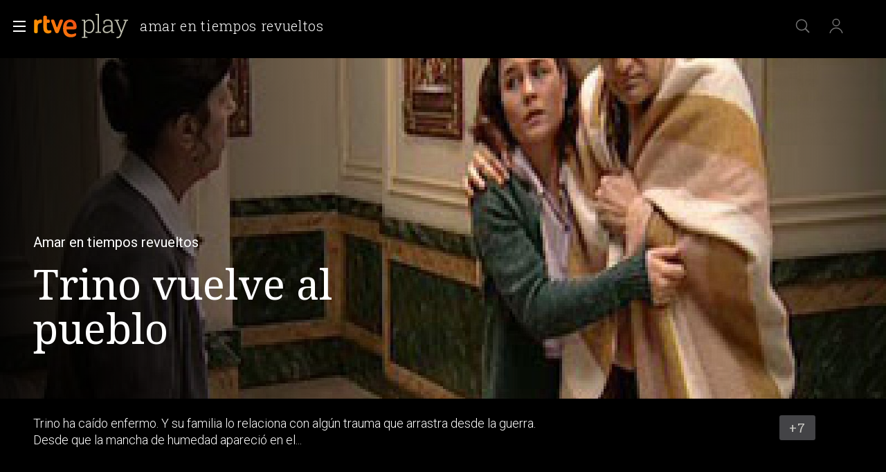

--- FILE ---
content_type: application/javascript; charset=UTF-8
request_url: https://dev.visualwebsiteoptimizer.com/j.php?a=864486&u=https%3A%2F%2Fwww.rtve.es%2Fplay%2Fvideos%2Famar-en-tiempos-revueltos%2Famar-trino-tiene-cuentas-pendientes%2F920537%2F&vn=2.1&x=true
body_size: 12197
content:
(function(){function _vwo_err(e){function gE(e,a){return"https://dev.visualwebsiteoptimizer.com/ee.gif?a=864486&s=j.php&_cu="+encodeURIComponent(window.location.href)+"&e="+encodeURIComponent(e&&e.message&&e.message.substring(0,1e3)+"&vn=")+(e&&e.code?"&code="+e.code:"")+(e&&e.type?"&type="+e.type:"")+(e&&e.status?"&status="+e.status:"")+(a||"")}var vwo_e=gE(e);try{typeof navigator.sendBeacon==="function"?navigator.sendBeacon(vwo_e):(new Image).src=vwo_e}catch(err){}}try{var extE=0,prevMode=false;window._VWO_Jphp_StartTime = (window.performance && typeof window.performance.now === 'function' ? window.performance.now() : new Date().getTime());;;(function(){window._VWO=window._VWO||{};var aC=window._vwo_code;if(typeof aC==='undefined'){window._vwo_mt='dupCode';return;}if(window._VWO.sCL){window._vwo_mt='dupCode';window._VWO.sCDD=true;try{if(aC){clearTimeout(window._vwo_settings_timer);var h=document.querySelectorAll('#_vis_opt_path_hides');var x=h[h.length>1?1:0];x&&x.remove();}}catch(e){}return;}window._VWO.sCL=true;;window._vwo_mt="live";var localPreviewObject={};var previewKey="_vis_preview_"+864486;var wL=window.location;;try{localPreviewObject[previewKey]=window.localStorage.getItem(previewKey);JSON.parse(localPreviewObject[previewKey])}catch(e){localPreviewObject[previewKey]=""}try{window._vwo_tm="";var getMode=function(e){var n;if(window.name.indexOf(e)>-1){n=window.name}else{n=wL.search.match("_vwo_m=([^&]*)");n=n&&atob(decodeURIComponent(n[1]))}return n&&JSON.parse(n)};var ccMode=getMode("_vwo_cc");if(window.name.indexOf("_vis_heatmap")>-1||window.name.indexOf("_vis_editor")>-1||ccMode||window.name.indexOf("_vis_preview")>-1){try{if(ccMode){window._vwo_mt=decodeURIComponent(wL.search.match("_vwo_m=([^&]*)")[1])}else if(window.name&&JSON.parse(window.name)){window._vwo_mt=window.name}}catch(e){if(window._vwo_tm)window._vwo_mt=window._vwo_tm}}else if(window._vwo_tm.length){window._vwo_mt=window._vwo_tm}else if(location.href.indexOf("_vis_opt_preview_combination")!==-1&&location.href.indexOf("_vis_test_id")!==-1){window._vwo_mt="sharedPreview"}else if(localPreviewObject[previewKey]){window._vwo_mt=JSON.stringify(localPreviewObject)}if(window._vwo_mt!=="live"){;if(typeof extE!=="undefined"){extE=1}if(!getMode("_vwo_cc")){(function(){var cParam='';try{if(window.VWO&&window.VWO.appliedCampaigns){var campaigns=window.VWO.appliedCampaigns;for(var cId in campaigns){if(campaigns.hasOwnProperty(cId)){var v=campaigns[cId].v;if(cId&&v){cParam='&c='+cId+'-'+v+'-1';break;}}}}}catch(e){}var prevMode=false;_vwo_code.load('https://dev.visualwebsiteoptimizer.com/j.php?mode='+encodeURIComponent(window._vwo_mt)+'&a=864486&f=1&u='+encodeURIComponent(window._vis_opt_url||document.URL)+'&eventArch=true'+'&x=true'+cParam,{sL:window._vwo_code.sL});if(window._vwo_code.sL){prevMode=true;}})();}else{(function(){window._vwo_code&&window._vwo_code.finish();_vwo_ccc={u:"/j.php?a=864486&u=https%3A%2F%2Fwww.rtve.es%2Fplay%2Fvideos%2Famar-en-tiempos-revueltos%2Famar-trino-tiene-cuentas-pendientes%2F920537%2F&vn=2.1&x=true"};var s=document.createElement("script");s.src="https://app.vwo.com/visitor-behavior-analysis/dist/codechecker/cc.min.js?r="+Math.random();document.head.appendChild(s)})()}}}catch(e){var vwo_e=new Image;vwo_e.src="https://dev.visualwebsiteoptimizer.com/ee.gif?s=mode_det&e="+encodeURIComponent(e&&e.stack&&e.stack.substring(0,1e3)+"&vn=");aC&&window._vwo_code.finish()}})();
;;window._vwo_cookieDomain="rtve.es";;;;_vwo_surveyAssetsBaseUrl="https://cdn.visualwebsiteoptimizer.com/";;if(prevMode){return}if(window._vwo_mt === "live"){window.VWO=window.VWO||[];window._vwo_acc_id=864486;window.VWO._=window.VWO._||{};;;window.VWO.visUuid="D34974128EF49B3ACFE236065060CB0C0|a1c0a17fd3770b0a53c37ec6b84578ad";
;_vwo_code.sT=_vwo_code.finished();(function(c,a,e,d,b,z,g,sT){if(window.VWO._&&window.VWO._.isBot)return;const cookiePrefix=window._vwoCc&&window._vwoCc.cookiePrefix||"";const useLocalStorage=sT==="ls";const cookieName=cookiePrefix+"_vwo_uuid_v2";const escapedCookieName=cookieName.replace(/([.*+?^${}()|[\]\\])/g,"\\$1");const cookieDomain=g;function getValue(){if(useLocalStorage){return localStorage.getItem(cookieName)}else{const regex=new RegExp("(^|;\\s*)"+escapedCookieName+"=([^;]*)");const match=e.cookie.match(regex);return match?decodeURIComponent(match[2]):null}}function setValue(value,days){if(useLocalStorage){localStorage.setItem(cookieName,value)}else{e.cookie=cookieName+"="+value+"; expires="+new Date(864e5*days+ +new Date).toGMTString()+"; domain="+cookieDomain+"; path=/"}}let existingValue=null;if(sT){const cookieRegex=new RegExp("(^|;\\s*)"+escapedCookieName+"=([^;]*)");const cookieMatch=e.cookie.match(cookieRegex);const cookieValue=cookieMatch?decodeURIComponent(cookieMatch[2]):null;const lsValue=localStorage.getItem(cookieName);if(useLocalStorage){if(lsValue){existingValue=lsValue;if(cookieValue){e.cookie=cookieName+"=; expires=Thu, 01 Jan 1970 00:00:01 GMT; domain="+cookieDomain+"; path=/"}}else if(cookieValue){localStorage.setItem(cookieName,cookieValue);e.cookie=cookieName+"=; expires=Thu, 01 Jan 1970 00:00:01 GMT; domain="+cookieDomain+"; path=/";existingValue=cookieValue}}else{if(cookieValue){existingValue=cookieValue;if(lsValue){localStorage.removeItem(cookieName)}}else if(lsValue){e.cookie=cookieName+"="+lsValue+"; expires="+new Date(864e5*366+ +new Date).toGMTString()+"; domain="+cookieDomain+"; path=/";localStorage.removeItem(cookieName);existingValue=lsValue}}a=existingValue||a}else{const regex=new RegExp("(^|;\\s*)"+escapedCookieName+"=([^;]*)");const match=e.cookie.match(regex);a=match?decodeURIComponent(match[2]):a}-1==e.cookie.indexOf("_vis_opt_out")&&-1==d.location.href.indexOf("vwo_opt_out=1")&&(window.VWO.visUuid=a),a=a.split("|"),b=new Image,g=window._vis_opt_domain||c||d.location.hostname.replace(/^www\./,""),b.src="https://dev.visualwebsiteoptimizer.com/eu01/v.gif?cd="+(window._vis_opt_cookieDays||0)+"&a=864486&d="+encodeURIComponent(d.location.hostname.replace(/^www\./,"") || c)+"&u="+a[0]+"&h="+a[1]+"&t="+z,d.vwo_iehack_queue=[b],setValue(a.join("|"),366)})("rtve.es",window.VWO.visUuid,document,window,0,_vwo_code.sT,"rtve.es","false"||null);
;clearTimeout(window._vwo_settings_timer);window._vwo_settings_timer=null;;;;;var vwoCode=window._vwo_code;if(vwoCode.filterConfig&&vwoCode.filterConfig.filterTime==="balanced"){vwoCode.removeLoaderAndOverlay()}var vwo_CIF=false;var UAP=false;;;var _vwo_style=document.getElementById('_vis_opt_path_hides'),_vwo_css=(vwoCode.hide_element_style?vwoCode.hide_element_style():'{opacity:0 !important;filter:alpha(opacity=0) !important;background:none !important;transition:none !important;}')+':root {--vwo-el-opacity:0 !important;--vwo-el-filter:alpha(opacity=0) !important;--vwo-el-bg:none !important;--vwo-el-ts:none !important;}',_vwo_text=window._vwo_code.sL ? '' : "" + _vwo_css;if (_vwo_style) { var e = _vwo_style.classList.contains("_vis_hide_layer") && _vwo_style; if (UAP && !UAP() && vwo_CIF && !vwo_CIF()) { e ? e.parentNode.removeChild(e) : _vwo_style.parentNode.removeChild(_vwo_style) } else { if (e) { var t = _vwo_style = document.createElement("style"), o = document.getElementsByTagName("head")[0], s = document.querySelector("#vwoCode"); t.setAttribute("id", "_vis_opt_path_hides"), s && t.setAttribute("nonce", s.nonce), t.setAttribute("type", "text/css"), o.appendChild(t) } if (_vwo_style.styleSheet) _vwo_style.styleSheet.cssText = _vwo_text; else { var l = document.createTextNode(_vwo_text); _vwo_style.appendChild(l) } e ? e.parentNode.removeChild(e) : _vwo_style.removeChild(_vwo_style.childNodes[0])}};window.VWO.ssMeta = { enabled: 0, noSS: 0 };;;VWO._=VWO._||{};window._vwo_clicks=false;VWO._.allSettings=(function(){return{dataStore:{campaigns:{68:{"ibe":1,"stag":0,"type":"INSIGHTS_METRIC","exclude_url":"","name":"Click verificar código Report","ep":1752068663000,"multiple_domains":0,"mt":{"1":"16008332"},"metrics":[{"id":1,"type":"m","metricId":1602230}],"urlRegex":".*","sections":{"1":{"variations":[],"path":"","triggers":[]}},"manual":false,"pc_traffic":100,"goals":{"1":{"url":"VERIFICAR","identifier":"vwo_dom_click","type":"CUSTOM_GOAL","mca":false}},"id":68,"globalCode":[],"triggers":[16008329],"version":2,"cEV":1,"combs":[],"comb_n":[],"ss":null,"clickmap":0,"segment_code":"true","status":"RUNNING"}, 2:{"ibe":1,"stag":0,"type":"ANALYZE_HEATMAP","exclude_url":"","name":"Heatmap","ep":1710928579000,"multiple_domains":0,"mt":[],"metrics":[],"urlRegex":"^.*$","segment_code":"true","main":true,"manual":false,"pc_traffic":100,"goals":{"1":{"type":"ENGAGEMENT","excludeUrl":"","pUrl":"^.*$","mca":false,"urlRegex":"^.*$"}},"id":2,"globalCode":[],"triggers":[6917146],"sections":{"1":{"variation_names":{"1":"website"},"variations":{"1":[]},"path":"","triggers":[]}},"combs":{"1":1},"comb_n":{"1":"website"},"ss":null,"clickmap":0,"version":2,"status":"RUNNING"}, 94:{"ibe":1,"stag":0,"type":"INSIGHTS_FUNNEL","exclude_url":"","name":"Flujo login\/registro (total interacción)","ep":1752754836000,"multiple_domains":0,"mt":{"2":"16709451","1":"16709448"},"metrics":[{"id":1,"type":"g","metricId":0},{"id":2,"type":"g","metricId":0}],"urlRegex":".*","sections":{"1":{"globalWidgetSnippetIds":{"1":[]},"variations":{"1":[]},"path":"","triggers":[]}},"manual":false,"pc_traffic":100,"goals":{"2":{"url":"#gigya-login-form > div.gigya-layout-row.with-divider > div.gigya-layout-cell.responsive.with-site-login > a, #gigya-login-form > div.gigya-layout-row.with-divider > div.gigya-layout-cell.responsive.with-site-login > div.gigya-composite-control.gigya-composite-control-submit > input","identifier":"vwo_dom_click","type":"CUSTOM_GOAL","mca":true},"1":{"url":["open_users"],"identifier":"vwo_dom_click","type":"CUSTOM_GOAL","mca":true}},"id":94,"globalCode":[],"triggers":[16709430],"version":16,"combs":{"1":1},"comb_n":{"1":"website"},"ss":null,"clickmap":0,"segment_code":"(_vwo_s().f_b(_vwo_s().gC('UID')))","status":"RUNNING"}, 56:{"ibe":1,"stag":0,"type":"TRACK","exclude_url":"","name":"Página RTVE Play","ep":1743506207000,"funnel":[{"ibe":1,"type":"FUNNEL","exclude_url":"","name":"New Funnel","ep":1743506270000,"multiple_domains":0,"v":1,"urlRegex":".*","sections":{"1":{"path":"","variations":[]}},"manual":false,"pc_traffic":100,"goals":[{"id":16,"type":"SEPARATE_PAGE"},{"id":17,"type":"SEPARATE_PAGE"},{"id":15,"type":"CLICK_ELEMENT"}],"id":58,"globalCode":[],"triggers":["8834487"],"version":1,"combs":{"1":1},"isSpaRevertFeatureEnabled":true,"comb_n":{"1":"Website"},"ss":null,"clickmap":0,"segment_code":"true","status":"RUNNING"}],"multiple_domains":0,"mt":{"16":"12819318"},"metrics":[{"id":16,"type":"g","metricId":0}],"urlRegex":"^https\\:\\\/\\\/rtve\\.es\\\/.*$","sections":{"1":{"variations":[],"path":"","triggers":[]}},"manual":false,"pc_traffic":100,"goals":{"16":{"type":"SEPARATE_PAGE","mca":false,"pUrl":"","urlRegex":"^https\\:\\\/\\\/rtve\\.es\\\/play\\\/?(?:[\\?#].*)?$","pExcludeUrl":"","excludeUrl":""}},"id":56,"globalCode":[],"triggers":[12819231],"version":1,"combs":{"1":1},"comb_n":{"1":"Website"},"ss":null,"clickmap":0,"segment_code":"true","status":"RUNNING"}, 57:{"ibe":1,"stag":0,"type":"TRACK","exclude_url":"","name":"Página Valle Salvaje","ep":1743506239000,"funnel":[{"ibe":1,"type":"FUNNEL","exclude_url":"","name":"New Funnel","ep":1743506270000,"multiple_domains":0,"v":1,"urlRegex":".*","sections":{"1":{"path":"","variations":[]}},"manual":false,"pc_traffic":100,"goals":[{"id":16,"type":"SEPARATE_PAGE"},{"id":17,"type":"SEPARATE_PAGE"},{"id":15,"type":"CLICK_ELEMENT"}],"id":58,"globalCode":[],"triggers":["8834487"],"version":1,"combs":{"1":1},"isSpaRevertFeatureEnabled":true,"comb_n":{"1":"Website"},"ss":null,"clickmap":0,"segment_code":"true","status":"RUNNING"}],"multiple_domains":0,"mt":{"17":"12819321"},"metrics":[{"id":17,"type":"g","metricId":0}],"urlRegex":"^https\\:\\\/\\\/rtve\\.es\\\/.*$","sections":{"1":{"variations":[],"path":"","triggers":[]}},"manual":false,"pc_traffic":100,"goals":{"17":{"type":"SEPARATE_PAGE","mca":false,"pUrl":"","urlRegex":"^https\\:\\\/\\\/rtve\\.es\\\/play\\\/videos\\\/valle\\-salvaje\\\/?(?:[\\?#].*)?$","pExcludeUrl":"","excludeUrl":""}},"id":57,"globalCode":[],"triggers":[12819267],"version":1,"combs":{"1":1},"comb_n":{"1":"Website"},"ss":null,"clickmap":0,"segment_code":"true","status":"RUNNING"}, 81:{"ibe":1,"stag":0,"type":"INSIGHTS_METRIC","exclude_url":"","name":"Click verificar código 1 Report","ep":1752180989000,"multiple_domains":0,"mt":{"1":"16057298"},"metrics":[{"id":1,"type":"m","metricId":1606430}],"urlRegex":".*","sections":{"1":{"variations":[],"path":"","triggers":[]}},"manual":false,"pc_traffic":100,"goals":{"1":{"url":"#gigya-otp-update-form > div:nth-of-type(3) > div:nth-of-type(1) > input:nth-of-type(1)","identifier":"vwo_dom_click","type":"CUSTOM_GOAL","mca":false}},"id":81,"globalCode":[],"triggers":[16057295],"version":2,"cEV":1,"combs":[],"comb_n":[],"ss":null,"clickmap":0,"segment_code":"true","status":"RUNNING"}, 33:{"ibe":1,"stag":0,"type":"TRACK","exclude_url":"","name":"Click verificar código","ep":1729067453000,"multiple_domains":0,"mt":{"12":"8834562"},"metrics":[{"id":12,"type":"g","metricId":0}],"urlRegex":"^https\\:\\\/\\\/rtve\\.es.*$","sections":{"1":{"variations":[],"path":"","triggers":[]}},"manual":false,"pc_traffic":100,"goals":{"12":{"type":"CLICK_ELEMENT","mca":false,"url":"#gigya-otp-update-form > div:nth-child(3) > div.gigya-composite-control.gigya-composite-control-submit > input","pUrl":"^https\\:\\\/\\\/rtve\\.es.*$","pExcludeUrl":""}},"id":33,"globalCode":[],"triggers":[8834559],"version":1,"combs":{"1":1},"comb_n":{"1":"Website"},"ss":null,"clickmap":0,"segment_code":"true","status":"RUNNING"}, 3:{"ibe":1,"bl":"","wl":"","exclude_url":"","name":"Recording","ep":1711362263000,"aK":1,"multiple_domains":0,"stag":0,"mt":[],"metrics":[],"urlRegex":"^.*$","triggers":[18640580],"segment_code":"true","main":true,"manual":false,"pc_traffic":100,"goals":{"1":{"type":"ENGAGEMENT","excludeUrl":"","pUrl":"^.*$","mca":false,"urlRegex":"^.*$"}},"id":3,"globalCode":[],"combs":{"1":1},"version":2,"cnv":{"res":480,"fps":2},"cEV":1,"sections":{"1":{"globalWidgetSnippetIds":{"1":[]},"variations":{"1":[]},"path":"","triggers":[]}},"comb_n":{"1":"website"},"ss":null,"clickmap":0,"type":"ANALYZE_RECORDING","status":"RUNNING"}, 25:{"ibe":1,"stag":0,"type":"ANALYZE_FORM","exclude_url":"","version":2,"ep":1727857940000,"multiple_domains":0,"mt":[],"metrics":[],"urlRegex":"^https\\:\\\/\\\/rtve\\.es.*$","segment_code":"true","manual":false,"pc_traffic":100,"goals":{"1":{"type":"ENGAGEMENT","excludeUrl":"","pUrl":"^.*$","mca":false,"urlRegex":"^.*$"}},"id":25,"globalCode":[],"triggers":[8541074],"sections":{"1":{"variations":{"1":[]},"path":"","triggers":[]}},"forms":["form[id='gigya-register-form']"],"combs":{"1":1},"comb_n":{"1":"website"},"ss":null,"clickmap":0,"name":"Crear nueva cuenta","status":"RUNNING"}, 99:{"ibe":1,"stag":0,"type":"INSIGHTS_FUNNEL","exclude_url":"","name":"Prueba acceso login\/registro (RRSS) (Audiencia segmentada)","ep":1753698615000,"multiple_domains":0,"mt":{"2":"16709319","1":"16709316"},"metrics":[{"id":1,"type":"g","metricId":0},{"id":2,"type":"g","metricId":0}],"urlRegex":".*","sections":{"1":{"globalWidgetSnippetIds":{"1":[]},"variations":{"1":[]},"path":"","triggers":[]}},"manual":false,"pc_traffic":100,"goals":{"2":{"url":"#Facebook_btn > div, #Google_btn > div, #Twitter_btn > div, #Apple_btn > div","identifier":"vwo_dom_click","type":"CUSTOM_GOAL","mca":true},"1":{"url":["open_users"],"identifier":"vwo_dom_click","type":"CUSTOM_GOAL","mca":true}},"id":99,"globalCode":[],"triggers":[16709313],"version":10,"combs":{"1":1},"comb_n":{"1":"website"},"ss":null,"clickmap":0,"segment_code":"(_vwo_s().f_b(_vwo_s().gC('UID')))","status":"RUNNING"}, 26:{"ibe":1,"stag":0,"type":"TRACK","exclude_url":"","name":"Inicio sesión","ep":1729066547000,"multiple_domains":0,"mt":{"6":"8834235"},"metrics":[{"id":6,"type":"g","metricId":0}],"urlRegex":"^https\\:\\\/\\\/rtve\\.es.*$","sections":{"1":{"variations":[],"path":"","triggers":[]}},"manual":false,"pc_traffic":100,"goals":{"6":{"type":"CLICK_ELEMENT","mca":false,"url":"#gigya-login-form > div.gigya-layout-row.with-divider > div.gigya-layout-cell.responsive.with-site-login > div.gigya-composite-control.gigya-composite-control-submit > input","pUrl":"^https\\:\\\/\\\/rtve\\.es.*$","pExcludeUrl":""}},"id":26,"globalCode":[],"triggers":[8834232],"version":1,"combs":{"1":1},"comb_n":{"1":"Website"},"ss":null,"clickmap":0,"segment_code":"true","status":"RUNNING"}, 27:{"ibe":1,"stag":0,"type":"TRACK","exclude_url":"","name":"Crear cuenta","ep":1729066630000,"funnel":[{"ibe":1,"type":"FUNNEL","exclude_url":"","name":"crear cuenta facebook","ep":1729067300000,"multiple_domains":0,"v":2,"urlRegex":".*","sections":{"1":{"path":"","variations":[]}},"manual":false,"pc_traffic":100,"goals":[{"id":7,"type":"CLICK_ELEMENT"},{"id":8,"type":"CLICK_ELEMENT"},{"id":9,"type":"CLICK_ELEMENT"}],"id":32,"globalCode":[],"triggers":["8834487"],"version":1,"combs":{"1":1},"isSpaRevertFeatureEnabled":true,"comb_n":{"1":"Website"},"ss":null,"clickmap":0,"segment_code":"true","status":"RUNNING"}],"multiple_domains":0,"mt":{"7":"17693118"},"metrics":[{"id":7,"type":"g","metricId":0}],"urlRegex":"^https\\:\\\/\\\/rtve\\.es.*$","sections":{"1":{"variations":[],"path":"","triggers":[]}},"manual":false,"pc_traffic":100,"goals":{"7":{"type":"CLICK_ELEMENT","mca":false,"url":"#gigya-login-form > div.gigya-layout-row.with-divider > div.gigya-layout-cell.responsive.with-site-login > a","pUrl":"^https\\:\\\/\\\/rtve\\.es.*$","pExcludeUrl":""}},"id":27,"globalCode":[],"triggers":[8834313],"version":1,"cEV":1,"combs":{"1":1},"comb_n":{"1":"Website"},"ss":null,"clickmap":0,"segment_code":"true","status":"RUNNING"}, 28:{"ibe":1,"stag":0,"type":"TRACK","exclude_url":"","name":"Click crear cuenta red social","ep":1729066728000,"funnel":[{"ibe":1,"type":"FUNNEL","exclude_url":"","name":"crear cuenta facebook","ep":1729067300000,"multiple_domains":0,"v":2,"urlRegex":".*","sections":{"1":{"path":"","variations":[]}},"manual":false,"pc_traffic":100,"goals":[{"id":7,"type":"CLICK_ELEMENT"},{"id":8,"type":"CLICK_ELEMENT"},{"id":9,"type":"CLICK_ELEMENT"}],"id":32,"globalCode":[],"triggers":["8834487"],"version":1,"combs":{"1":1},"isSpaRevertFeatureEnabled":true,"comb_n":{"1":"Website"},"ss":null,"clickmap":0,"segment_code":"true","status":"RUNNING"}],"multiple_domains":0,"mt":{"8":"17693121"},"metrics":[{"id":8,"type":"g","metricId":0}],"urlRegex":"^https\\:\\\/\\\/rtve\\.es.*$","sections":{"1":{"variations":[],"path":"","triggers":[]}},"manual":false,"pc_traffic":100,"goals":{"8":{"type":"CLICK_ELEMENT","mca":false,"url":"#register-site-login > div:nth-child(1) > button","pUrl":"^https\\:\\\/\\\/rtve\\.es.*$","pExcludeUrl":""}},"id":28,"globalCode":[],"triggers":[8834331],"version":1,"cEV":1,"combs":{"1":1},"comb_n":{"1":"Website"},"ss":null,"clickmap":0,"segment_code":"true","status":"RUNNING"}, 29:{"ibe":1,"stag":0,"type":"TRACK","exclude_url":"","name":"Crear cuenta facebook","ep":1729066830000,"funnel":[{"ibe":1,"type":"FUNNEL","exclude_url":"","name":"crear cuenta facebook","ep":1729067300000,"multiple_domains":0,"v":2,"urlRegex":".*","sections":{"1":{"path":"","variations":[]}},"manual":false,"pc_traffic":100,"goals":[{"id":7,"type":"CLICK_ELEMENT"},{"id":8,"type":"CLICK_ELEMENT"},{"id":9,"type":"CLICK_ELEMENT"}],"id":32,"globalCode":[],"triggers":["8834487"],"version":1,"combs":{"1":1},"isSpaRevertFeatureEnabled":true,"comb_n":{"1":"Website"},"ss":null,"clickmap":0,"segment_code":"true","status":"RUNNING"}],"multiple_domains":0,"mt":{"9":"17693124"},"metrics":[{"id":9,"type":"g","metricId":0}],"urlRegex":"^https\\:\\\/\\\/rtve\\.es.*$","sections":{"1":{"variations":[],"path":"","triggers":[]}},"manual":false,"pc_traffic":100,"goals":{"9":{"type":"CLICK_ELEMENT","mca":false,"url":"#Facebook_btn > div","pUrl":"^https\\:\\\/\\\/rtve\\.es\\\/?(?:[\\?#].*)?$","pExcludeUrl":""}},"id":29,"globalCode":[],"triggers":[8834361],"version":1,"cEV":1,"combs":{"1":1},"comb_n":{"1":"Website"},"ss":null,"clickmap":0,"segment_code":"true","status":"RUNNING"}, 30:{"ibe":1,"stag":0,"type":"TRACK","exclude_url":"","name":"Click crear cuenta Gmail","ep":1729066898000,"multiple_domains":0,"mt":{"10":"8834385"},"metrics":[{"id":10,"type":"g","metricId":0}],"urlRegex":"^https\\:\\\/\\\/rtve\\.es.*$","sections":{"1":{"variations":[],"path":"","triggers":[]}},"manual":false,"pc_traffic":100,"goals":{"10":{"type":"CLICK_ELEMENT","mca":false,"url":"#Google_btn > div","pUrl":"^https\\:\\\/\\\/rtve\\.es.*$","pExcludeUrl":""}},"id":30,"globalCode":[],"triggers":[8834382],"version":1,"combs":{"1":1},"comb_n":{"1":"Website"},"ss":null,"clickmap":0,"segment_code":"true","status":"RUNNING"}, 55:{"ibe":1,"stag":0,"type":"TRACK","exclude_url":"","name":"Click Episodios Valle Salvaje","ep":1743506054000,"funnel":[{"ibe":1,"type":"FUNNEL","exclude_url":"","name":"New Funnel","ep":1743506270000,"multiple_domains":0,"v":1,"urlRegex":".*","sections":{"1":{"path":"","variations":[]}},"manual":false,"pc_traffic":100,"goals":[{"id":16,"type":"SEPARATE_PAGE"},{"id":17,"type":"SEPARATE_PAGE"},{"id":15,"type":"CLICK_ELEMENT"}],"id":58,"globalCode":[],"triggers":["8834487"],"version":1,"combs":{"1":1},"isSpaRevertFeatureEnabled":true,"comb_n":{"1":"Website"},"ss":null,"clickmap":0,"segment_code":"true","status":"RUNNING"}],"multiple_domains":0,"mt":{"15":"12819324"},"metrics":[{"id":15,"type":"g","metricId":0}],"urlRegex":"^https\\:\\\/\\\/rtve\\.es\\\/.*$","sections":{"1":{"variations":[],"path":"","triggers":[]}},"manual":false,"pc_traffic":100,"goals":{"15":{"type":"CLICK_ELEMENT","mca":false,"url":"#topPage > div > div:nth-child(4) > section > nav > ul > li:nth-child(2) > a","pUrl":"^https\\:\\\/\\\/rtve\\.es\\\/play\\\/videos\\\/valle\\-salvaje\\\/?(?:[\\?#].*)?$","pExcludeUrl":""}},"id":55,"globalCode":[],"triggers":[12819060],"version":1,"combs":{"1":1},"comb_n":{"1":"Website"},"ss":null,"clickmap":0,"segment_code":"true","status":"RUNNING"}, 80:{"ibe":1,"stag":0,"type":"INSIGHTS_METRIC","exclude_url":"","name":"Click verificar código (By VWO Support) Report","ep":1752165643000,"multiple_domains":0,"mt":{"1":"16050308"},"metrics":[{"id":1,"type":"m","metricId":1605797}],"urlRegex":".*","sections":{"1":{"variations":[],"path":"","triggers":[]}},"manual":false,"pc_traffic":100,"goals":{"1":{"url":["gigya-input-submit"],"identifier":"vwo_dom_click","type":"CUSTOM_GOAL","mca":false}},"id":80,"globalCode":[],"triggers":[16050305],"version":2,"cEV":1,"combs":[],"comb_n":[],"ss":null,"clickmap":0,"segment_code":"true","status":"RUNNING"}, 74:{"ibe":1,"stag":0,"type":"INSIGHTS_FUNNEL","exclude_url":"","name":"Prueba acceso login\/registro (login)","ep":1752143567000,"multiple_domains":0,"mt":{"2":"16038899","1":"16038896"},"metrics":[{"id":1,"type":"g","metricId":0},{"id":2,"type":"g","metricId":0}],"urlRegex":".*","sections":{"1":{"globalWidgetSnippetIds":{"1":[]},"variations":{"1":[]},"path":"","triggers":[]}},"manual":false,"pc_traffic":100,"goals":{"2":{"url":"#gigya-login-form > div.gigya-layout-row.with-divider > div.gigya-layout-cell.responsive.with-site-login > div.gigya-composite-control.gigya-composite-control-submit > input","identifier":"vwo_dom_click","type":"CUSTOM_GOAL","mca":true},"1":{"url":["open_users"],"identifier":"vwo_dom_click","type":"CUSTOM_GOAL","mca":true}},"id":74,"globalCode":[],"triggers":[16038893],"version":6,"cEV":1,"combs":{"1":1},"comb_n":{"1":"website"},"ss":null,"clickmap":0,"segment_code":"true","status":"RUNNING"}, 47:{"ibe":1,"stag":0,"type":"INSIGHTS_METRIC","exclude_url":"","name":"Click inicio de sesión Report","ep":1741083634000,"multiple_domains":0,"mt":{"1":"11888749"},"metrics":[{"id":1,"type":"m","metricId":1300483}],"urlRegex":".*","sections":{"1":{"variations":[],"path":"","triggers":[]}},"manual":false,"pc_traffic":100,"goals":{"1":{"url":"#open_users > a","identifier":"vwo_dom_click","type":"CUSTOM_GOAL","mca":false}},"id":47,"globalCode":[],"triggers":[11888746],"version":2,"combs":[],"comb_n":[],"ss":null,"clickmap":0,"segment_code":"true","status":"RUNNING"}, 71:{"ibe":1,"stag":0,"type":"INSIGHTS_FUNNEL","exclude_url":"","name":"Prueba acceso login\/registro (crear cuenta)","ep":1752141967000,"multiple_domains":0,"mt":{"3":"16038476","1":"16038470","4":"16038479","2":"16038473"},"metrics":[{"id":1,"type":"g","metricId":0},{"id":2,"type":"g","metricId":0},{"id":3,"type":"g","metricId":0},{"id":4,"type":"g","metricId":0}],"urlRegex":".*","sections":{"1":{"globalWidgetSnippetIds":{"1":[]},"variations":{"1":[]},"path":"","triggers":[]}},"manual":false,"pc_traffic":100,"goals":{"3":{"url":"#register-site-login > div.gigya-composite-control.gigya-composite-control-submit > input","identifier":"vwo_dom_click","type":"CUSTOM_GOAL","mca":true},"1":{"url":["open_users"],"identifier":"vwo_dom_click","type":"CUSTOM_GOAL","mca":true},"4":{"url":"#gigya-otp-update-form > div:nth-child(3) > div.gigya-composite-control.gigya-composite-control-submit > input","identifier":"vwo_dom_click","type":"CUSTOM_GOAL","mca":true},"2":{"url":"CREAR UNA CUENTA NUEVA","identifier":"vwo_dom_click","type":"CUSTOM_GOAL","mca":true}},"id":71,"globalCode":[],"triggers":[16038467],"version":4,"cEV":1,"combs":{"1":1},"comb_n":{"1":"website"},"ss":null,"clickmap":0,"segment_code":"true","status":"RUNNING"}, 61:{"ibe":1,"stag":0,"type":"INSIGHTS_METRIC","exclude_url":"","name":"Click en Registro Report","ep":1751572204000,"multiple_domains":0,"mt":{"1":"15815132"},"metrics":[{"id":1,"type":"m","metricId":1591970}],"urlRegex":".*","sections":{"1":{"variations":[],"path":"","triggers":[]}},"manual":false,"pc_traffic":100,"goals":{"1":{"url":".boton, #gigya-login-form > div:nth-child(2) > div:nth-child(2) > div:nth-child(11) > input:nth-child(1)","identifier":"vwo_dom_click","type":"CUSTOM_GOAL","mca":false}},"id":61,"globalCode":[],"triggers":[15815129],"version":2,"cEV":1,"combs":[],"comb_n":[],"ss":null,"clickmap":0,"segment_code":"true","status":"RUNNING"}, 62:{"ibe":1,"stag":0,"type":"INSIGHTS_METRIC","exclude_url":"","name":"click crear cuenta - video Report","ep":1751973208000,"multiple_domains":0,"mt":{"1":"15961067"},"metrics":[{"id":1,"type":"m","metricId":1598585}],"urlRegex":".*","sections":{"1":{"variations":[],"path":"","triggers":[]}},"manual":false,"pc_traffic":100,"goals":{"1":{"url":"#popupLoginAdvice > ul > li:nth-child(2)","identifier":"vwo_dom_click","type":"CUSTOM_GOAL","mca":false}},"id":62,"globalCode":[],"triggers":[15961064],"version":2,"cEV":1,"combs":[],"comb_n":[],"ss":null,"clickmap":0,"segment_code":"true","status":"RUNNING"}, 64:{"ibe":1,"stag":0,"type":"INSIGHTS_FUNNEL","exclude_url":"","name":"Embudo crear cuenta (verificar = path)","ep":1751974735000,"multiple_domains":0,"mt":{"3":"16708362","1":"16708356","4":"16708365","2":"16708359"},"metrics":[{"id":1,"type":"g","metricId":0},{"id":2,"type":"g","metricId":0},{"id":3,"type":"g","metricId":0},{"id":4,"type":"g","metricId":0}],"urlRegex":".*","sections":{"1":{"globalWidgetSnippetIds":{"1":[]},"variations":{"1":[]},"path":"","triggers":[]}},"manual":false,"pc_traffic":100,"goals":{"3":{"url":"#register-site-login > div.gigya-composite-control.gigya-composite-control-submit > input","identifier":"vwo_dom_click","type":"CUSTOM_GOAL","mca":true},"1":{"url":["icon.progressBar.play"],"identifier":"vwo_dom_click","type":"CUSTOM_GOAL","mca":true},"4":{"url":"#gigya-otp-update-form > div:nth-child(3) > div.gigya-composite-control.gigya-composite-control-submit > input","identifier":"vwo_dom_click","type":"CUSTOM_GOAL","mca":true},"2":{"url":["btn-register"],"identifier":"vwo_dom_click","type":"CUSTOM_GOAL","mca":true}},"id":64,"globalCode":[],"triggers":[15962054],"version":2,"cEV":1,"combs":{"1":1},"comb_n":{"1":"website"},"ss":null,"clickmap":0,"segment_code":"true","status":"RUNNING"}, 98:{"ibe":1,"stag":0,"type":"INSIGHTS_FUNNEL","exclude_url":"","name":"Prueba acceso login\/registro (login) (Audiencia segmentada)","ep":1753697708000,"multiple_domains":0,"mt":{"2":"16709082","1":"16709079"},"metrics":[{"id":1,"type":"g","metricId":0},{"id":2,"type":"g","metricId":0}],"urlRegex":".*","sections":{"1":{"globalWidgetSnippetIds":{"1":[]},"variations":{"1":[]},"path":"","triggers":[]}},"manual":false,"pc_traffic":100,"goals":{"2":{"url":"#gigya-login-form > div.gigya-layout-row.with-divider > div.gigya-layout-cell.responsive.with-site-login > div.gigya-composite-control.gigya-composite-control-submit > input","identifier":"vwo_dom_click","type":"CUSTOM_GOAL","mca":true},"1":{"url":["open_users"],"identifier":"vwo_dom_click","type":"CUSTOM_GOAL","mca":true}},"id":98,"globalCode":[],"triggers":[16709076],"version":8,"combs":{"1":1},"comb_n":{"1":"website"},"ss":null,"clickmap":0,"segment_code":"(_vwo_s().f_b(_vwo_s().gC('UID')))","status":"RUNNING"}},changeSets:{},plugins:{"UA":{"dt":"spider","br":"Other","de":"Other","os":"MacOS","ps":"desktop:false:Mac OS X:10.15.7:ClaudeBot:1:Spider"},"LIBINFO":{"OPA":{"HASH":"47280cdd59145596dbd65a7c3edabdc2br","PATH":"\/4.0"},"TRACK":{"HASH":"13868f8d526ad3d74df131c9d3ab264bbr","LIB_SUFFIX":""},"WORKER":{"HASH":"70faafffa0475802f5ee03ca5ff74179br"},"SURVEY_HTML":{"HASH":"9e434dd4255da1c47c8475dbe2dcce30br"},"SURVEY_DEBUG_EVENTS":{"HASH":"682dde5d690e298595e1832b5a7e739bbr"},"DEBUGGER_UI":{"HASH":"ac2f1194867fde41993ef74a1081ed6bbr"},"SURVEY":{"HASH":"b93ecc4fa61d6c9ca49cd4ee0de76dfdbr"},"HEATMAP_HELPER":{"HASH":"c5d6deded200bc44b99989eeb81688a4br"},"EVAD":{"HASH":"","LIB_SUFFIX":""}},"IP":"3.15.25.144","ACCTZ":"GMT","DACDNCONFIG":{"DT":{"TC":"function(){ return _vwo_t.cm('eO','js',VWO._.dtc.ctId); };","SEGMENTCODE":"function(){ return _vwo_s().f_e(_vwo_s().dt(),'mobile') };","DELAYAFTERTRIGGER":1000,"DEVICE":"mobile"},"SD":false,"aSM":true,"CJ":false,"SPA":true,"IAF":false,"DNDOFST":1000,"AST":false,"BSECJ":false,"RDBG":false,"FB":false,"CKLV":false,"SPAR":false,"CINSTJS":false,"PRTHD":false,"CRECJS":false,"eNC":false,"CSHS":false,"SCC":"{\"cache\":0}","debugEvt":false,"DLRE":false,"UCP":false,"DONT_IOS":false,"SST":false,"jsConfig":{"m360":1,"ast":0,"ge":1,"se":1,"iche":1,"vqe":false,"earc":1,"ivocpa":false,"recData360Enabled":1,"ele":1}},"GEO":{"cEU":"","vn":"geoip2","rn":"Ohio","r":"OH","conC":"NA","c":"Columbus","cc":"US","cn":"United States"},"PIICONFIG":false},vwoData:{"gC":null},crossDomain:{},integrations:{},events:{"vwo_appTerminated":{},"vwo_appGoesInBackground":{},"vwo_zoom":{},"vwo_scroll":{},"vwo_singleTap":{},"vwo_appNotResponding":{},"vwo_dom_hover":{},"vwo_surveyDisplayed":{},"vwo_fmeSdkInit":{},"vwo_revenue":{},"vwo_repeatedScrolled":{},"vwo_tabOut":{},"vwo_tabIn":{},"vwo_copy":{},"vwo_quickBack":{},"vwo_cursorThrashed":{},"vwo_recommendation_block_shown":{},"vwo_mouseout":{},"vwo_surveyAttempted":{},"vwo_surveyExtraData":{},"vwo_surveyQuestionDisplayed":{},"vwo_surveyQuestionAttempted":{},"vwo_vA":{},"vwo_survey_surveyCompleted":{},"vwo_appComesInForeground":{},"vwo_appLaunched":{},"vwo_networkChanged":{},"vwo_fling":{},"vwo_doubleTap":{},"vistaPopupRegistroPrueba":{},"clickBuscador":{},"vwo_rC":{},"vwo_survey_submit":{},"vwo_survey_reachedThankyou":{},"vwo_survey_questionShown":{},"vwo_survey_questionAttempted":{},"vwo_survey_display":{},"vwo_survey_complete":{},"vwo_survey_close":{},"vwo_survey_attempt":{},"vwo_customTrigger":{},"vwo_leaveIntent":{},"vwo_conversion":{},"vwo_sessionSync":{},"vwo_screenViewed":{},"vwo_log":{},"vwo_sdkDebug":{},"vwo_surveyQuestionSubmitted":{},"vwo_surveyCompleted":{},"vwo_variationShown":{},"vwo_debugLogs":{},"vwo_longPress":{},"vwo_page_session_count":{},"vwo_customConversion":{},"vwo_trackGoalVisited":{},"vwo_newSessionCreated":{},"vwo_syncVisitorProp":{},"vwo_dom_submit":{},"vwo_analyzeHeatmap":{},"vwo_analyzeRecording":{},"vwo_analyzeForm":{},"vwo_sdkUsageStats":{},"vwo_dom_click":{"nS":["target.innerText","target"]},"vwo_autoCapture":{},"vwo_pageView":{},"vwo_timer":{"nS":["timeSpent"]},"vwo_orientationChanged":{},"vwo_dom_scroll":{"nS":["pxBottom","bottom","top","pxTop"]},"vwo_appCrashed":{},"vwo_performance":{},"vwo_repeatedHovered":{},"vwo_goalVisit":{"nS":["expId"]},"vwo_selection":{},"vwo_pageRefreshed":{},"vwo_surveyClosed":{},"vwo_pageUnload":{},"vwo_errorOnPage":{}},visitorProps:{"vwo_domain":{},"vwo_email":{}},uuid:"D34974128EF49B3ACFE236065060CB0C0",syV:{},syE:{},cSE:{},CIF:false,syncEvent:"sessionCreated",syncAttr:"sessionCreated"},sCIds:{},oCids:["68","2","94","56","57","81","33","3","25","99","26","27","28","29","30","55","80","74","47","71","61","62","64","98"],triggers:{"16038467":{"cnds":["a",{"event":"vwo__activated","id":3,"filters":[["event.id","eq","71"]]},{"event":"vwo_notRedirecting","id":4,"filters":[]},{"event":"vwo_visibilityTriggered","id":5,"filters":[]},{"id":1000,"event":"vwo_pageView","filters":[]}],"dslv":2},"8834361":{"cnds":["a",{"event":"vwo__activated","id":3,"filters":[["event.id","eq","29"]]},{"event":"vwo_notRedirecting","id":4,"filters":[]},{"event":"vwo_visibilityTriggered","id":5,"filters":[]},{"id":1000,"event":"vwo_pageView","filters":[]}],"dslv":2},"2":{"cnds":[{"event":"vwo_variationShown","id":100}]},"16008329":{"cnds":["a",{"event":"vwo__activated","id":3,"filters":[["event.id","eq","68"]]},{"event":"vwo_notRedirecting","id":4,"filters":[]},{"event":"vwo_visibilityTriggered","id":5,"filters":[]},{"id":1000,"event":"vwo_pageView","filters":[]}],"dslv":2},"16038470":{"cnds":[{"id":1000,"event":"vwo_dom_click","filters":[["event.target","sel","#open_users"]]}],"dslv":2},"17693124":{"cnds":[{"id":1000,"event":"vwo_dom_click","filters":[["event.target","sel","#Facebook_btn > div"]]}],"dslv":2},"16008332":{"cnds":[{"id":1000,"event":"vwo_dom_click","filters":[["event.target.innerText","eq","VERIFICAR"]]}],"dslv":2},"16038479":{"cnds":[{"id":1000,"event":"vwo_dom_click","filters":[["event.target","sel","#gigya-otp-update-form > div:nth-child(3) > div.gigya-composite-control.gigya-composite-control-submit > input"]]}],"dslv":2},"8541074":{"cnds":["a",{"event":"vwo__activated","id":3,"filters":[["event.id","eq","25"]]},{"event":"vwo_notRedirecting","id":4,"filters":[]},{"event":"vwo_visibilityTriggered","id":5,"filters":[]},{"id":1000,"event":"vwo_pageView","filters":[]}],"dslv":2},"9":{"cnds":[{"event":"vwo_groupCampTriggered","id":105}]},"15962054":{"cnds":["a",{"event":"vwo__activated","id":3,"filters":[["event.id","eq","64"]]},{"event":"vwo_notRedirecting","id":4,"filters":[]},{"event":"vwo_visibilityTriggered","id":5,"filters":[]},{"id":1000,"event":"vwo_pageView","filters":[]}],"dslv":2},"8834313":{"cnds":["a",{"event":"vwo__activated","id":3,"filters":[["event.id","eq","27"]]},{"event":"vwo_notRedirecting","id":4,"filters":[]},{"event":"vwo_visibilityTriggered","id":5,"filters":[]},{"id":1000,"event":"vwo_pageView","filters":[]}],"dslv":2},"16038893":{"cnds":["a",{"event":"vwo__activated","id":3,"filters":[["event.id","eq","74"]]},{"event":"vwo_notRedirecting","id":4,"filters":[]},{"event":"vwo_visibilityTriggered","id":5,"filters":[]},{"id":1000,"event":"vwo_pageView","filters":[]}],"dslv":2},"16708356":{"cnds":[{"id":1000,"event":"vwo_dom_click","filters":[["event.target","sel",".icon.progressBar.play"]]}],"dslv":2},"16038896":{"cnds":[{"id":1000,"event":"vwo_dom_click","filters":[["event.target","sel","#open_users"]]}],"dslv":2},"16038899":{"cnds":[{"id":1000,"event":"vwo_dom_click","filters":[["event.target","sel","#gigya-login-form > div.gigya-layout-row.with-divider > div.gigya-layout-cell.responsive.with-site-login > div.gigya-composite-control.gigya-composite-control-submit > input"]]}],"dslv":2},"16708365":{"cnds":[{"id":1000,"event":"vwo_dom_click","filters":[["event.target","sel","#gigya-otp-update-form > div:nth-child(3) > div.gigya-composite-control.gigya-composite-control-submit > input"]]}],"dslv":2},"5":{"cnds":[{"event":"vwo_postInit","id":101}]},"75":{"cnds":[{"event":"vwo_urlChange","id":99}]},"8":{"cnds":[{"event":"vwo_pageView","id":102}]},"16050308":{"cnds":[{"id":1000,"event":"vwo_dom_click","filters":[["event.target","sel",".gigya-input-submit"]]}],"dslv":2},"17693118":{"cnds":[{"id":1000,"event":"vwo_dom_click","filters":[["event.target","sel","#gigya-login-form > div.gigya-layout-row.with-divider > div.gigya-layout-cell.responsive.with-site-login > a"]]}],"dslv":2},"8834487":{"cnds":[{"id":1000,"event":"vwo_pageView","filters":[]}],"dslv":2},"8834382":{"cnds":["a",{"event":"vwo__activated","id":3,"filters":[["event.id","eq","30"]]},{"event":"vwo_notRedirecting","id":4,"filters":[]},{"event":"vwo_visibilityTriggered","id":5,"filters":[]},{"id":1000,"event":"vwo_pageView","filters":[]}],"dslv":2},"16050305":{"cnds":["a",{"event":"vwo__activated","id":3,"filters":[["event.id","eq","80"]]},{"event":"vwo_notRedirecting","id":4,"filters":[]},{"event":"vwo_visibilityTriggered","id":5,"filters":[]},{"id":1000,"event":"vwo_pageView","filters":[]}],"dslv":2},"11888749":{"cnds":[{"id":1000,"event":"vwo_dom_click","filters":[["event.target","sel","#open_users > a"]]}],"dslv":2},"12819060":{"cnds":["a",{"event":"vwo__activated","id":3,"filters":[["event.id","eq","55"]]},{"event":"vwo_notRedirecting","id":4,"filters":[]},{"event":"vwo_visibilityTriggered","id":5,"filters":[]},{"id":1000,"event":"vwo_pageView","filters":[]}],"dslv":2},"16709319":{"cnds":[{"id":1000,"event":"vwo_dom_click","filters":[["event.target","sel","#Facebook_btn > div, #Google_btn > div, #Twitter_btn > div, #Apple_btn > div"]]}],"dslv":2},"12819318":{"cnds":["o",{"id":1000,"event":"vwo_pageView","filters":[["page.url","urlReg","^https\\:\\\/\\\/rtve\\.es\\\/play\\\/?(?:[\\?#].*)?$"]]},{"id":1001,"event":"vwo_goalVisit","filters":[["page.url","urlReg","^https\\:\\\/\\\/rtve\\.es\\\/play\\\/?(?:[\\?#].*)?$"],["event.expId","eq",56]]}],"dslv":2},"12819324":{"cnds":[{"id":1000,"event":"vwo_dom_click","filters":[["event.target","sel","#topPage > div > div:nth-child(4) > section > nav > ul > li:nth-child(2) > a"]]}],"dslv":2},"16708362":{"cnds":[{"id":1000,"event":"vwo_dom_click","filters":[["event.target","sel","#register-site-login > div.gigya-composite-control.gigya-composite-control-submit > input"]]}],"dslv":2},"8834559":{"cnds":["a",{"event":"vwo__activated","id":3,"filters":[["event.id","eq","33"]]},{"event":"vwo_notRedirecting","id":4,"filters":[]},{"event":"vwo_visibilityTriggered","id":5,"filters":[]},{"id":1000,"event":"vwo_pageView","filters":[]}],"dslv":2},"16708359":{"cnds":[{"id":1000,"event":"vwo_dom_click","filters":[["event.target","sel","#btn-register"]]}],"dslv":2},"15961067":{"cnds":[{"id":1000,"event":"vwo_dom_click","filters":[["event.target","sel","#popupLoginAdvice > ul > li:nth-child(2)"],["page.url","pgc","2518757"]]}],"dslv":2},"15961064":{"cnds":["a",{"event":"vwo__activated","id":3,"filters":[["event.id","eq","62"]]},{"event":"vwo_notRedirecting","id":4,"filters":[]},{"event":"vwo_visibilityTriggered","id":5,"filters":[]},{"id":1000,"event":"vwo_pageView","filters":[]}],"dslv":2},"8834562":{"cnds":[{"id":1000,"event":"vwo_dom_click","filters":[["event.target","sel","#gigya-otp-update-form > div:nth-child(3) > div.gigya-composite-control.gigya-composite-control-submit > input"]]}],"dslv":2},"15815132":{"cnds":[{"id":1000,"event":"vwo_dom_click","filters":[["event.target","sel",".boton, #gigya-login-form > div:nth-child(2) > div:nth-child(2) > div:nth-child(11) > input:nth-child(1)"]]}],"dslv":2},"11888746":{"cnds":["a",{"event":"vwo__activated","id":3,"filters":[["event.id","eq","47"]]},{"event":"vwo_notRedirecting","id":4,"filters":[]},{"event":"vwo_visibilityTriggered","id":5,"filters":[]},{"id":1000,"event":"vwo_pageView","filters":[]}],"dslv":2},"15815129":{"cnds":["a",{"event":"vwo__activated","id":3,"filters":[["event.id","eq","61"]]},{"event":"vwo_notRedirecting","id":4,"filters":[]},{"event":"vwo_visibilityTriggered","id":5,"filters":[]},{"id":1000,"event":"vwo_pageView","filters":[]}],"dslv":2},"16038476":{"cnds":[{"id":1000,"event":"vwo_dom_click","filters":[["event.target","sel","#register-site-login > div.gigya-composite-control.gigya-composite-control-submit > input"]]}],"dslv":2},"16057295":{"cnds":["a",{"event":"vwo__activated","id":3,"filters":[["event.id","eq","81"]]},{"event":"vwo_notRedirecting","id":4,"filters":[]},{"event":"vwo_visibilityTriggered","id":5,"filters":[]},{"id":1000,"event":"vwo_pageView","filters":[]}],"dslv":2},"16038473":{"cnds":[{"id":1000,"event":"vwo_dom_click","filters":[["event.target.innerText","eq","CREAR UNA CUENTA NUEVA"]]}],"dslv":2},"16709076":{"cnds":["a",{"event":"vwo__activated","id":3,"filters":[["event.id","eq","98"]]},{"event":"vwo_notRedirecting","id":4,"filters":[]},{"event":"vwo_visibilityTriggered","id":5,"filters":[]},{"id":1000,"event":"vwo_pageView","filters":[["storage.cookies.UID","bl",null]]}],"dslv":2},"17693121":{"cnds":[{"id":1000,"event":"vwo_dom_click","filters":[["event.target","sel","#register-site-login > div:nth-child(1) > button"]]}],"dslv":2},"16709079":{"cnds":[{"id":1000,"event":"vwo_dom_click","filters":[["event.target","sel","#open_users"]]}],"dslv":2},"16709082":{"cnds":[{"id":1000,"event":"vwo_dom_click","filters":[["event.target","sel","#gigya-login-form > div.gigya-layout-row.with-divider > div.gigya-layout-cell.responsive.with-site-login > div.gigya-composite-control.gigya-composite-control-submit > input"]]}],"dslv":2},"16709316":{"cnds":[{"id":1000,"event":"vwo_dom_click","filters":[["event.target","sel","#open_users"]]}],"dslv":2},"6917146":{"cnds":["a",{"event":"vwo__activated","id":3,"filters":[["event.id","eq","2"]]},{"event":"vwo_notRedirecting","id":4,"filters":[]},{"event":"vwo_visibilityTriggered","id":5,"filters":[]},{"id":1000,"event":"vwo_pageView","filters":[]}],"dslv":2},"16709430":{"cnds":["a",{"event":"vwo__activated","id":3,"filters":[["event.id","eq","94"]]},{"event":"vwo_notRedirecting","id":4,"filters":[]},{"event":"vwo_visibilityTriggered","id":5,"filters":[]},{"id":1000,"event":"vwo_pageView","filters":[["storage.cookies.UID","bl",null]]}],"dslv":2},"16709451":{"cnds":[{"id":1000,"event":"vwo_dom_click","filters":[["event.target","sel","#gigya-login-form > div.gigya-layout-row.with-divider > div.gigya-layout-cell.responsive.with-site-login > a, #gigya-login-form > div.gigya-layout-row.with-divider > div.gigya-layout-cell.responsive.with-site-login > div.gigya-composite-control.gigya-composite-control-submit > input"]]}],"dslv":2},"12819231":{"cnds":["a",{"event":"vwo__activated","id":3,"filters":[["event.id","eq","56"]]},{"event":"vwo_notRedirecting","id":4,"filters":[]},{"event":"vwo_visibilityTriggered","id":5,"filters":[]},{"id":1000,"event":"vwo_pageView","filters":[]}],"dslv":2},"12819267":{"cnds":["a",{"event":"vwo__activated","id":3,"filters":[["event.id","eq","57"]]},{"event":"vwo_notRedirecting","id":4,"filters":[]},{"event":"vwo_visibilityTriggered","id":5,"filters":[]},{"id":1000,"event":"vwo_pageView","filters":[]}],"dslv":2},"8834232":{"cnds":["a",{"event":"vwo__activated","id":3,"filters":[["event.id","eq","26"]]},{"event":"vwo_notRedirecting","id":4,"filters":[]},{"event":"vwo_visibilityTriggered","id":5,"filters":[]},{"id":1000,"event":"vwo_pageView","filters":[]}],"dslv":2},"16709448":{"cnds":[{"id":1000,"event":"vwo_dom_click","filters":[["event.target","sel","#open_users"]]}],"dslv":2},"12819321":{"cnds":["o",{"id":1000,"event":"vwo_pageView","filters":[["page.url","urlReg","^https\\:\\\/\\\/rtve\\.es\\\/play\\\/videos\\\/valle\\-salvaje\\\/?(?:[\\?#].*)?$"]]},{"id":1001,"event":"vwo_goalVisit","filters":[["page.url","urlReg","^https\\:\\\/\\\/rtve\\.es\\\/play\\\/videos\\\/valle\\-salvaje\\\/?(?:[\\?#].*)?$"],["event.expId","eq",57]]}],"dslv":2},"8834235":{"cnds":[{"id":1000,"event":"vwo_dom_click","filters":[["event.target","sel","#gigya-login-form > div.gigya-layout-row.with-divider > div.gigya-layout-cell.responsive.with-site-login > div.gigya-composite-control.gigya-composite-control-submit > input"]]}],"dslv":2},"18640580":{"cnds":["a",{"event":"vwo__activated","id":3,"filters":[["event.id","eq","3"]]},{"event":"vwo_notRedirecting","id":4,"filters":[]},{"event":"vwo_visibilityTriggered","id":5,"filters":[]},{"id":1000,"event":"vwo_pageView","filters":[]}],"dslv":2},"16709313":{"cnds":["a",{"event":"vwo__activated","id":3,"filters":[["event.id","eq","99"]]},{"event":"vwo_notRedirecting","id":4,"filters":[]},{"event":"vwo_visibilityTriggered","id":5,"filters":[]},{"id":1000,"event":"vwo_pageView","filters":[["storage.cookies.UID","bl",null]]}],"dslv":2},"8834331":{"cnds":["a",{"event":"vwo__activated","id":3,"filters":[["event.id","eq","28"]]},{"event":"vwo_notRedirecting","id":4,"filters":[]},{"event":"vwo_visibilityTriggered","id":5,"filters":[]},{"id":1000,"event":"vwo_pageView","filters":[]}],"dslv":2},"16057298":{"cnds":[{"id":1000,"event":"vwo_dom_click","filters":[["event.target","sel","#gigya-otp-update-form > div:nth-of-type(3) > div:nth-of-type(1) > input:nth-of-type(1)"]]}],"dslv":2},"8834385":{"cnds":[{"id":1000,"event":"vwo_dom_click","filters":[["event.target","sel","#Google_btn > div"]]}],"dslv":2}},preTriggers:{},tags:{},rules:[{"tags":[{"id":"runCampaign","priority":4,"data":"campaigns.71"}],"triggers":["16038467"]},{"tags":[{"id":"runCampaign","priority":4,"data":"campaigns.29"}],"triggers":["8834361"]},{"tags":[{"id":"runCampaign","priority":4,"data":"campaigns.68"}],"triggers":["16008329"]},{"tags":[{"id":"metric","data":{"type":"g","campaigns":[{"g":1,"c":71}]},"metricId":0}],"triggers":["16038470"]},{"tags":[{"id":"metric","data":{"type":"g","campaigns":[{"g":9,"c":29}]},"metricId":0}],"triggers":["17693124"]},{"tags":[{"id":"metric","data":{"type":"m","campaigns":[{"g":1,"c":68}]},"metricId":1602230}],"triggers":["16008332"]},{"tags":[{"id":"metric","data":{"type":"g","campaigns":[{"g":4,"c":71}]},"metricId":0}],"triggers":["16038479"]},{"tags":[{"id":"runCampaign","priority":4,"data":"campaigns.25"}],"triggers":["8541074"]},{"tags":[{"id":"runCampaign","priority":4,"data":"campaigns.64"}],"triggers":["15962054"]},{"tags":[{"id":"runCampaign","priority":4,"data":"campaigns.27"}],"triggers":["8834313"]},{"tags":[{"id":"runCampaign","priority":4,"data":"campaigns.74"}],"triggers":["16038893"]},{"tags":[{"id":"metric","data":{"type":"g","campaigns":[{"g":1,"c":64}]},"metricId":0}],"triggers":["16708356"]},{"tags":[{"id":"metric","data":{"type":"g","campaigns":[{"g":1,"c":74}]},"metricId":0}],"triggers":["16038896"]},{"tags":[{"id":"metric","data":{"type":"g","campaigns":[{"g":2,"c":74}]},"metricId":0}],"triggers":["16038899"]},{"tags":[{"id":"metric","data":{"type":"g","campaigns":[{"g":4,"c":64}]},"metricId":0}],"triggers":["16708365"]},{"tags":[{"id":"metric","data":{"type":"g","campaigns":[{"g":7,"c":27}]},"metricId":0}],"triggers":["17693118"]},{"tags":[{"id":"runCampaign","priority":4,"data":"campaigns.2"}],"triggers":["6917146"]},{"tags":[{"id":"runCampaign","priority":4,"data":"campaigns.30"}],"triggers":["8834382"]},{"tags":[{"id":"metric","data":{"type":"m","campaigns":[{"g":1,"c":80}]},"metricId":1605797}],"triggers":["16050308"]},{"tags":[{"id":"metric","data":{"type":"m","campaigns":[{"g":1,"c":47}]},"metricId":1300483}],"triggers":["11888749"]},{"tags":[{"id":"runCampaign","priority":4,"data":"campaigns.55"}],"triggers":["12819060"]},{"tags":[{"id":"metric","data":{"type":"g","campaigns":[{"g":2,"c":99}]},"metricId":0}],"triggers":["16709319"]},{"tags":[{"id":"metric","data":{"type":"g","campaigns":[{"g":16,"c":56}]},"metricId":0}],"triggers":["12819318"]},{"tags":[{"id":"metric","data":{"type":"g","campaigns":[{"g":15,"c":55}]},"metricId":0}],"triggers":["12819324"]},{"tags":[{"id":"metric","data":{"type":"g","campaigns":[{"g":2,"c":71}]},"metricId":0}],"triggers":["16038473"]},{"tags":[{"id":"runCampaign","priority":4,"data":"campaigns.33"}],"triggers":["8834559"]},{"tags":[{"id":"metric","data":{"type":"g","campaigns":[{"g":3,"c":64}]},"metricId":0}],"triggers":["16708362"]},{"tags":[{"id":"metric","data":{"type":"g","campaigns":[{"g":2,"c":64}]},"metricId":0}],"triggers":["16708359"]},{"tags":[{"id":"metric","data":{"type":"m","campaigns":[{"g":1,"c":62}]},"metricId":1598585}],"triggers":["15961067"]},{"tags":[{"id":"metric","data":{"type":"g","campaigns":[{"g":12,"c":33}]},"metricId":0}],"triggers":["8834562"]},{"tags":[{"id":"runCampaign","priority":4,"data":"campaigns.62"}],"triggers":["15961064"]},{"tags":[{"id":"runCampaign","priority":4,"data":"campaigns.47"}],"triggers":["11888746"]},{"tags":[{"id":"metric","data":{"type":"m","campaigns":[{"g":1,"c":61}]},"metricId":1591970}],"triggers":["15815132"]},{"tags":[{"id":"runCampaign","priority":4,"data":"campaigns.61"}],"triggers":["15815129"]},{"tags":[{"id":"runCampaign","priority":4,"data":"campaigns.81"}],"triggers":["16057295"]},{"tags":[{"id":"metric","data":{"type":"g","campaigns":[{"g":3,"c":71}]},"metricId":0}],"triggers":["16038476"]},{"tags":[{"id":"runCampaign","priority":4,"data":"campaigns.98"}],"triggers":["16709076"]},{"tags":[{"id":"metric","data":{"type":"m","campaigns":[{"g":1,"c":81}]},"metricId":1606430}],"triggers":["16057298"]},{"tags":[{"id":"metric","data":{"type":"g","campaigns":[{"g":1,"c":98}]},"metricId":0}],"triggers":["16709079"]},{"tags":[{"id":"metric","data":{"type":"g","campaigns":[{"g":2,"c":98}]},"metricId":0}],"triggers":["16709082"]},{"tags":[{"id":"metric","data":{"type":"g","campaigns":[{"g":1,"c":99}]},"metricId":0}],"triggers":["16709316"]},{"tags":[{"id":"runCampaign","priority":4,"data":"campaigns.99"}],"triggers":["16709313"]},{"tags":[{"id":"runCampaign","priority":4,"data":"campaigns.94"}],"triggers":["16709430"]},{"tags":[{"id":"runCampaign","priority":4,"data":"campaigns.57"}],"triggers":["12819267"]},{"tags":[{"id":"runCampaign","priority":4,"data":"campaigns.56"}],"triggers":["12819231"]},{"tags":[{"id":"runCampaign","priority":4,"data":"campaigns.80"}],"triggers":["16050305"]},{"tags":[{"id":"runCampaign","priority":4,"data":"campaigns.26"}],"triggers":["8834232"]},{"tags":[{"id":"metric","data":{"type":"g","campaigns":[{"g":1,"c":94}]},"metricId":0}],"triggers":["16709448"]},{"tags":[{"id":"metric","data":{"type":"g","campaigns":[{"g":2,"c":94}]},"metricId":0}],"triggers":["16709451"]},{"tags":[{"id":"metric","data":{"type":"g","campaigns":[{"g":6,"c":26}]},"metricId":0}],"triggers":["8834235"]},{"tags":[{"id":"runCampaign","priority":4,"data":"campaigns.3"}],"triggers":["18640580"]},{"tags":[{"id":"metric","data":{"type":"g","campaigns":[{"g":17,"c":57}]},"metricId":0}],"triggers":["12819321"]},{"tags":[{"id":"runCampaign","priority":4,"data":"campaigns.28"}],"triggers":["8834331"]},{"tags":[{"id":"metric","data":{"type":"g","campaigns":[{"g":8,"c":28}]},"metricId":0}],"triggers":["17693121"]},{"tags":[{"id":"metric","data":{"type":"g","campaigns":[{"g":10,"c":30}]},"metricId":0}],"triggers":["8834385"]},{"tags":[{"id":"groupCampaigns","priority":2},{"id":"prePostMutation","priority":3}],"triggers":["8"]},{"tags":[{"id":"visibilityService","priority":2}],"triggers":["9"]},{"tags":[{"id":"runTestCampaign"}],"triggers":["2"]},{"tags":[{"id":"urlChange"}],"triggers":["75"]},{"tags":[{"id":"checkEnvironment"}],"triggers":["5"]}],pages:{"ec":[{"2037781":{"inc":["o",["url","urlReg","(?i).*"]]}},{"2518757":{"inc":["o",["url","urlReg","(?i)^https?\\:\\\/\\\/(w{3}\\.)?rtve\\.es\\\/play.*$"]]}}]},pagesEval:{"ec":[2037781,2518757]},stags:{},domPath:{}}})();
;;var commonWrapper=function(argument){if(!argument){argument={valuesGetter:function(){return{}},valuesSetter:function(){},verifyData:function(){return{}}}}var getVisitorUuid=function(){if(window._vwo_acc_id>=1037725){return window.VWO&&window.VWO.get("visitor.id")}else{return window.VWO._&&window.VWO._.cookies&&window.VWO._.cookies.get("_vwo_uuid")}};var pollInterval=100;var timeout=6e4;return function(){var accountIntegrationSettings={};var _interval=null;function waitForAnalyticsVariables(){try{accountIntegrationSettings=argument.valuesGetter();accountIntegrationSettings.visitorUuid=getVisitorUuid()}catch(error){accountIntegrationSettings=undefined}if(accountIntegrationSettings&&argument.verifyData(accountIntegrationSettings)){argument.valuesSetter(accountIntegrationSettings);return 1}return 0}var currentTime=0;_interval=setInterval((function(){currentTime=currentTime||performance.now();var result=waitForAnalyticsVariables();if(result||performance.now()-currentTime>=timeout){clearInterval(_interval)}}),pollInterval)}};
        var pushBasedCommonWrapper=function(argument){var firedCamp={};if(!argument){argument={integrationName:"",getExperimentList:function(){},accountSettings:function(){},pushData:function(){}}}return function(){window.VWO=window.VWO||[];var getVisitorUuid=function(){if(window._vwo_acc_id>=1037725){return window.VWO&&window.VWO.get("visitor.id")}else{return window.VWO._&&window.VWO._.cookies&&window.VWO._.cookies.get("_vwo_uuid")}};var sendDebugLogsOld=function(expId,variationId,errorType,user_type,data){try{var errorPayload={f:argument["integrationName"]||"",a:window._vwo_acc_id,url:window.location.href,exp:expId,v:variationId,vwo_uuid:getVisitorUuid(),user_type:user_type};if(errorType=="initIntegrationCallback"){errorPayload["log_type"]="initIntegrationCallback";errorPayload["data"]=JSON.stringify(data||"")}else if(errorType=="timeout"){errorPayload["timeout"]=true}if(window.VWO._.customError){window.VWO._.customError({msg:"integration debug",url:window.location.href,lineno:"",colno:"",source:JSON.stringify(errorPayload)})}}catch(e){window.VWO._.customError&&window.VWO._.customError({msg:"integration debug failed",url:"",lineno:"",colno:"",source:""})}};var sendDebugLogs=function(expId,variationId,errorType,user_type){var eventName="vwo_debugLogs";var eventPayload={};try{eventPayload={intName:argument["integrationName"]||"",varId:variationId,expId:expId,type:errorType,vwo_uuid:getVisitorUuid(),user_type:user_type};if(window.VWO._.event){window.VWO._.event(eventName,eventPayload,{enableLogs:1})}}catch(e){eventPayload={msg:"integration event log failed",url:window.location.href};window.VWO._.event&&window.VWO._.event(eventName,eventPayload)}};var callbackFn=function(data){if(!data)return;var expId=data[1],variationId=data[2],repeated=data[0],singleCall=0,debug=0;var experimentList=argument.getExperimentList();var integrationName=argument["integrationName"]||"vwo";if(typeof argument.accountSettings==="function"){var accountSettings=argument.accountSettings();if(accountSettings){singleCall=accountSettings["singleCall"];debug=accountSettings["debug"]}}if(debug){sendDebugLogs(expId,variationId,"intCallTriggered",repeated);sendDebugLogsOld(expId,variationId,"initIntegrationCallback",repeated)}if(singleCall&&(repeated==="vS"||repeated==="vSS")||firedCamp[expId]){return}window.expList=window.expList||{};var expList=window.expList[integrationName]=window.expList[integrationName]||[];if(expId&&variationId&&["VISUAL_AB","VISUAL","SPLIT_URL"].indexOf(_vwo_exp[expId].type)>-1){if(experimentList.indexOf(+expId)!==-1){firedCamp[expId]=variationId;var visitorUuid=getVisitorUuid();var pollInterval=100;var currentTime=0;var timeout=6e4;var user_type=_vwo_exp[expId].exec?"vwo-retry":"vwo-new";var interval=setInterval((function(){if(expList.indexOf(expId)!==-1){clearInterval(interval);return}currentTime=currentTime||performance.now();var toClearInterval=argument.pushData(expId,variationId,visitorUuid);if(debug&&toClearInterval){sendDebugLogsOld(expId,variationId,"",user_type);sendDebugLogs(expId,variationId,"intDataPushed",user_type)}var isTimeout=performance.now()-currentTime>=timeout;if(isTimeout&&debug){sendDebugLogsOld(expId,variationId,"timeout",user_type);sendDebugLogs(expId,variationId,"intTimeout",user_type)}if(toClearInterval||isTimeout){clearInterval(interval)}if(toClearInterval){window.expList[integrationName].push(expId)}}),pollInterval||100)}}};window.VWO.push(["onVariationApplied",callbackFn]);window.VWO.push(["onVariationShownSent",callbackFn])}};
    var surveyDataCommonWrapper=function(argument){window._vwoFiredSurveyEvents=window._vwoFiredSurveyEvents||{};if(!argument){argument={getCampaignList:function(){return[]},surveyStatusChange:function(){},answerSubmitted:function(){}}}return function(){window.VWO=window.VWO||[];function getValuesFromAnswers(answers){return answers.map((function(ans){return ans.value}))}function generateHash(str){var hash=0;for(var i=0;i<str.length;i++){hash=(hash<<5)-hash+str.charCodeAt(i);hash|=0}return hash}function getEventKey(data,status){if(status==="surveySubmitted"){var values=getValuesFromAnswers(data.answers).join("|");return generateHash(data.surveyId+"_"+data.questionText+"_"+values)}else{return data.surveyId+"_"+status}}function commonSurveyCallback(data,callback,surveyStatus){if(!data)return;var surveyId=data.surveyId;var campaignList=argument.getCampaignList();if(surveyId&&campaignList.indexOf(+surveyId)!==-1){var eventKey=getEventKey(data,surveyStatus);if(window._vwoFiredSurveyEvents[eventKey])return;window._vwoFiredSurveyEvents[eventKey]=true;var surveyData={accountId:data.accountId,surveyId:data.surveyId,uuid:data.uuid};if(surveyStatus==="surveySubmitted"){Object.assign(surveyData,{questionType:data.questionType,questionText:data.questionText,answers:data.answers,answersValue:getValuesFromAnswers(data.answers),skipped:data.skipped})}var pollInterval=100;var currentTime=0;var timeout=6e4;var interval=setInterval((function(){currentTime=currentTime||performance.now();var done=callback(surveyId,surveyStatus,surveyData);var expired=performance.now()-currentTime>=timeout;if(done||expired){window._vwoFiredSurveyEvents[eventKey]=true;clearInterval(interval)}}),pollInterval)}}window.VWO.push(["onSurveyShown",function(data){commonSurveyCallback(data,argument.surveyStatusChange,"surveyShown")}]);window.VWO.push(["onSurveyCompleted",function(data){commonSurveyCallback(data,argument.surveyStatusChange,"surveyCompleted")}]);window.VWO.push(["onSurveyAnswerSubmitted",function(data){commonSurveyCallback(data,argument.answerSubmitted,"surveySubmitted")}])}};
    (function(){var VWOOmniTemp={};window.VWOOmni=window.VWOOmni||{};for(var key in VWOOmniTemp)Object.prototype.hasOwnProperty.call(VWOOmniTemp,key)&&(window.VWOOmni[key]=VWOOmniTemp[key]);;})();(function(){window.VWO=window.VWO||[];var pollInterval=100;var _vis_data={};var intervalObj={};var analyticsTimerObj={};var experimentListObj={};window.VWO.push(["onVariationApplied",function(data){if(!data){return}var expId=data[1],variationId=data[2];if(expId&&variationId&&["VISUAL_AB","VISUAL","SPLIT_URL"].indexOf(window._vwo_exp[expId].type)>-1){}}])})();;
;var vD=VWO.data||{};VWO.data={content:{"fns":{"list":{"args":{"1":{}},"vn":1}}},as:"r2eu01.visualwebsiteoptimizer.com",dacdnUrl:"https://dev.visualwebsiteoptimizer.com",accountJSInfo:{"pc":{"t":3.76,"a":3.76},"rp":90,"collUrl":"https:\/\/dev.visualwebsiteoptimizer.com\/eu01\/","tpc":{},"url":{},"ts":1768547689,"pvn":0,"noSS":false}};for(var k in vD){VWO.data[k]=vD[k]};var gcpfb=function(a,loadFunc,status,err,success){function vwoErr() {_vwo_err({message:"Google_Cdn failing for " + a + ". Trying Fallback..",code:"cloudcdnerr",status:status});} if(a.indexOf("/cdn/")!==-1){loadFunc(a.replace("cdn/",""),err,success); vwoErr(); return true;} else if(a.indexOf("/dcdn/")!==-1&&a.indexOf("evad.js") !== -1){loadFunc(a.replace("dcdn/",""),err,success); vwoErr(); return true;}};window.VWO=window.VWO || [];window.VWO._= window.VWO._ || {};window.VWO._.gcpfb=gcpfb;;window._vwoCc = window._vwoCc || {}; if (typeof window._vwoCc.dAM === 'undefined') { window._vwoCc.dAM = 1; };var d={cookie:document.cookie,URL:document.URL,referrer:document.referrer};var w={VWO:{_:{}},location:{href:window.location.href,search:window.location.search},_vwoCc:window._vwoCc};;window._vwo_cdn="https://dev.visualwebsiteoptimizer.com/cdn/";window._vwo_apm_debug_cdn="https://dev.visualwebsiteoptimizer.com/cdn/";window.VWO._.useCdn=true;window.vwo_eT="br";window._VWO=window._VWO||{};window._VWO.fSeg={};window._VWO.dcdnUrl="/dcdn/settings.js";;window.VWO.sTs=1768485400;window._VWO._vis_nc_lib=window._vwo_cdn+"edrv/beta/nc-3e97853ddfb69ac6dbf88c6106015f2a.br.js";var loadWorker=function(url){_vwo_code.load(url, { dSC: true, onloadCb: function(xhr,a){window._vwo_wt_l=true;if(xhr.status===200 ||xhr.status===304){var code="var window="+JSON.stringify(w)+",document="+JSON.stringify(d)+";window.document=document;"+xhr.responseText;var blob=new Blob([code||"throw new Error('code not found!');"],{type:"application/javascript"}),url=URL.createObjectURL(blob); var CoreWorker = window.VWO.WorkerRef || window.Worker; window.mainThread={webWorker:new CoreWorker(url)};window.vwoChannelFW=new MessageChannel();window.vwoChannelToW=new MessageChannel();window.mainThread.webWorker.postMessage({vwoChannelToW:vwoChannelToW.port1,vwoChannelFW:vwoChannelFW.port2},[vwoChannelToW.port1, vwoChannelFW.port2]);if(!window._vwo_mt_f)return window._vwo_wt_f=true;_vwo_code.addScript({text:window._vwo_mt_f});delete window._vwo_mt_f}else{if(gcpfb(a,loadWorker,xhr.status)){return;}_vwo_code.finish("&e=loading_failure:"+a)}}, onerrorCb: function(a){if(gcpfb(a,loadWorker)){return;}window._vwo_wt_l=true;_vwo_code.finish("&e=loading_failure:"+a);}})};loadWorker("https://dev.visualwebsiteoptimizer.com/cdn/edrv/beta/worker-d48b7d91c71170ce25946285e78da11e.br.js");;var _vis_opt_file;var _vis_opt_lib;var check_vn=function f(){try{var[r,n,t]=window.jQuery.fn.jquery.split(".").map(Number);return 2===r||1===r&&(4<n||4===n&&2<=t)}catch(r){return!1}};var uxj=vwoCode.use_existing_jquery&&typeof vwoCode.use_existing_jquery()!=="undefined";var lJy=uxj&&vwoCode.use_existing_jquery()&&check_vn();if(window.VWO._.allSettings.dataStore.previewExtraSettings!=undefined&&window.VWO._.allSettings.dataStore.previewExtraSettings.isSurveyPreviewMode){var surveyHash=window.VWO._.allSettings.dataStore.plugins.LIBINFO.SURVEY_DEBUG_EVENTS.HASH;var param1="evad.js?va=";var param2="&d=debugger_new";var param3="&sp=1&a=864486&sh="+surveyHash;_vis_opt_file=uxj?lJy?param1+"vanj"+param2:param1+"va_gq"+param2:param1+"edrv/beta/va_gq-2d681e943c9115aca8c5f20e0d59c4a3.br.js"+param2;_vis_opt_file=_vis_opt_file+param3;_vis_opt_lib="https://dev.visualwebsiteoptimizer.com/dcdn/"+_vis_opt_file}else if(window.VWO._.allSettings.dataStore.mode!=undefined&&window.VWO._.allSettings.dataStore.mode=="PREVIEW"){ var path1 = 'edrv/beta/pd_'; var path2 = window.VWO._.allSettings.dataStore.plugins.LIBINFO.EVAD.HASH + ".js"; ;_vis_opt_file=uxj?lJy?path1+"vanj.js":path1+"va_gq"+path2:path1+"edrv/beta/va_gq-2d681e943c9115aca8c5f20e0d59c4a3.br.js"+path2;_vis_opt_lib="https://dev.visualwebsiteoptimizer.com/cdn/"+_vis_opt_file}else{var vaGqFile="edrv/beta/va_gq-2d681e943c9115aca8c5f20e0d59c4a3.br.js";_vis_opt_file=uxj?lJy?"edrv/beta/vanj-6af0b3b12114ff106b2e012b034fcfa7.br.js":vaGqFile:"edrv/beta/va_gq-2d681e943c9115aca8c5f20e0d59c4a3.br.js";if(_vis_opt_file.indexOf("vanj")>-1&&!check_vn()){_vis_opt_file=vaGqFile}}window._vwo_library_timer=setTimeout((function(){vwoCode.removeLoaderAndOverlay&&vwoCode.removeLoaderAndOverlay();vwoCode.finish()}),vwoCode.library_tolerance&&typeof vwoCode.library_tolerance()!=="undefined"?vwoCode.library_tolerance():2500),_vis_opt_lib=typeof _vis_opt_lib=="undefined"?window._vwo_cdn+_vis_opt_file:_vis_opt_lib;var loadLib=function(url){_vwo_code.load(url, { dSC: true, onloadCb:function(xhr,a){window._vwo_mt_l=true;if(xhr.status===200 || xhr.status===304){if(!window._vwo_wt_f)return window._vwo_mt_f=xhr.responseText;_vwo_code.addScript({text:xhr.responseText});delete window._vwo_wt_f;}else{if(gcpfb(a,loadLib,xhr.status)){return;}_vwo_code.finish("&e=loading_failure:"+a);}}, onerrorCb: function(a){if(gcpfb(a,loadLib)){return;}window._vwo_mt_l=true;_vwo_code.finish("&e=loading_failure:"+a);}})};loadLib(_vis_opt_lib);VWO.load_co=function(u,opts){return window._vwo_code.load(u,opts);};;;;}}catch(e){_vwo_code.finish();_vwo_code.removeLoaderAndOverlay&&_vwo_code.removeLoaderAndOverlay();_vwo_err(e);window.VWO.caE=1}})();
